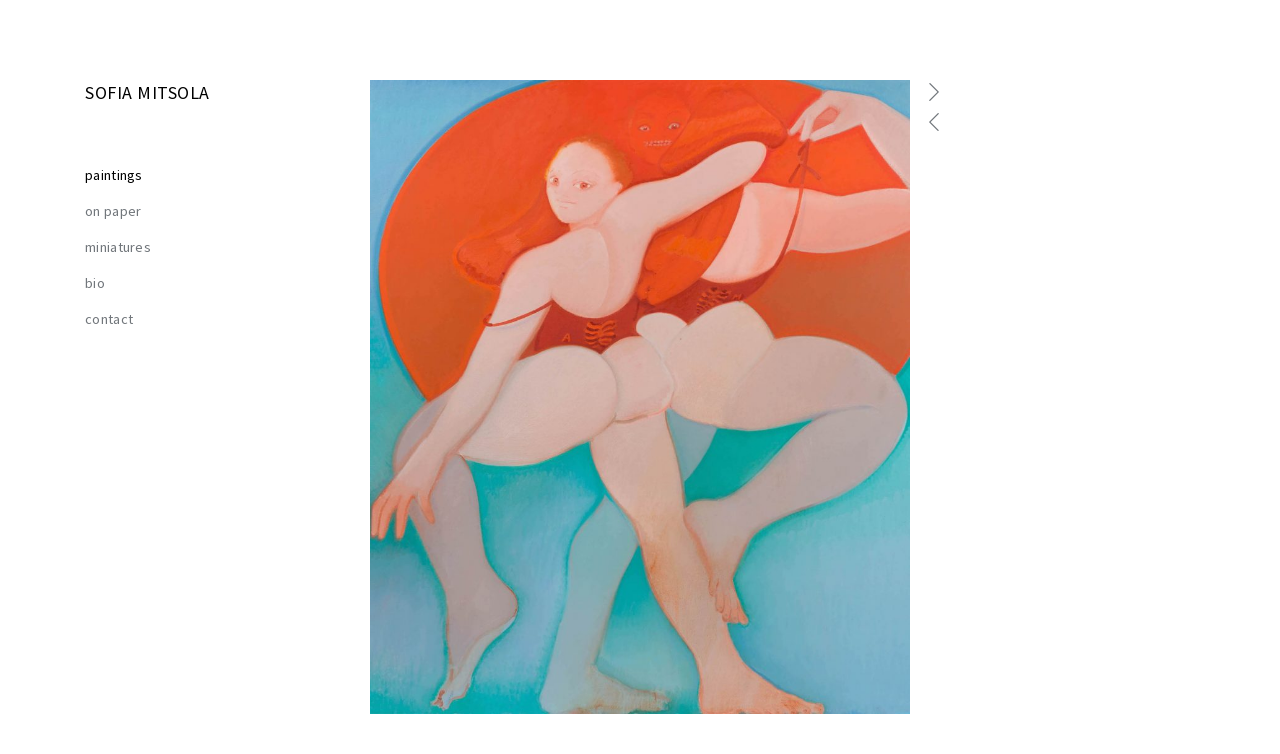

--- FILE ---
content_type: text/html; charset=UTF-8
request_url: https://sofiamitsola.com/portfolio/work/fittings/
body_size: 10363
content:
<!DOCTYPE html>
<html lang="en">
  <head>
    <meta charset="utf-8">
    <meta http-equiv="X-UA-Compatible" content="IE=edge">
    <meta name="viewport" content="width=device-width, initial-scale=1">
    <!-- The above 3 meta tags *must* come first in the head; any other head content must come *after* these tags -->
    <title>Sofia Mitsola | Fittings</title>

    <meta name='robots' content='index, follow, max-image-preview:large, max-snippet:-1, max-video-preview:-1' />

	<!-- This site is optimized with the Yoast SEO plugin v23.0 - https://yoast.com/wordpress/plugins/seo/ -->
	<link rel="canonical" href="https://sofiamitsola.com/portfolio/work/fittings/" />
	<meta property="og:locale" content="en_US" />
	<meta property="og:type" content="article" />
	<meta property="og:title" content="Fittings | Sofia Mitsola" />
	<meta property="og:url" content="https://sofiamitsola.com/portfolio/work/fittings/" />
	<meta property="og:site_name" content="Sofia Mitsola" />
	<meta property="og:image" content="https://sofiamitsola.com/wp-content/uploads/2021/10/MITS-2021028-Fittings-copy.jpg" />
	<meta property="og:image:width" content="2185" />
	<meta property="og:image:height" content="2567" />
	<meta property="og:image:type" content="image/jpeg" />
	<meta name="twitter:card" content="summary_large_image" />
	<script type="application/ld+json" class="yoast-schema-graph">{"@context":"https://schema.org","@graph":[{"@type":"WebPage","@id":"https://sofiamitsola.com/portfolio/work/fittings/","url":"https://sofiamitsola.com/portfolio/work/fittings/","name":"Fittings | Sofia Mitsola","isPartOf":{"@id":"https://sofiamitsola.com/#website"},"primaryImageOfPage":{"@id":"https://sofiamitsola.com/portfolio/work/fittings/#primaryimage"},"image":{"@id":"https://sofiamitsola.com/portfolio/work/fittings/#primaryimage"},"thumbnailUrl":"https://sofiamitsola.com/wp-content/uploads/2021/10/MITS-2021028-Fittings-copy.jpg","datePublished":"2021-10-27T18:06:37+00:00","dateModified":"2021-10-27T18:06:37+00:00","breadcrumb":{"@id":"https://sofiamitsola.com/portfolio/work/fittings/#breadcrumb"},"inLanguage":"en-US","potentialAction":[{"@type":"ReadAction","target":["https://sofiamitsola.com/portfolio/work/fittings/"]}]},{"@type":"ImageObject","inLanguage":"en-US","@id":"https://sofiamitsola.com/portfolio/work/fittings/#primaryimage","url":"https://sofiamitsola.com/wp-content/uploads/2021/10/MITS-2021028-Fittings-copy.jpg","contentUrl":"https://sofiamitsola.com/wp-content/uploads/2021/10/MITS-2021028-Fittings-copy.jpg","width":2185,"height":2567},{"@type":"BreadcrumbList","@id":"https://sofiamitsola.com/portfolio/work/fittings/#breadcrumb","itemListElement":[{"@type":"ListItem","position":1,"name":"Home","item":"https://sofiamitsola.com/"},{"@type":"ListItem","position":2,"name":"Portfolio","item":"https://sofiamitsola.com/portfolio/work/"},{"@type":"ListItem","position":3,"name":"Fittings"}]},{"@type":"WebSite","@id":"https://sofiamitsola.com/#website","url":"https://sofiamitsola.com/","name":"Sofia Mitsola","description":"Sofia Mitsola","publisher":{"@id":"https://sofiamitsola.com/#/schema/person/dff62e723e204e6f889f851cca005634"},"alternateName":"Sofia Mitsola","potentialAction":[{"@type":"SearchAction","target":{"@type":"EntryPoint","urlTemplate":"https://sofiamitsola.com/?s={search_term_string}"},"query-input":"required name=search_term_string"}],"inLanguage":"en-US"},{"@type":["Person","Organization"],"@id":"https://sofiamitsola.com/#/schema/person/dff62e723e204e6f889f851cca005634","name":"Sofia Mitsola","image":{"@type":"ImageObject","inLanguage":"en-US","@id":"https://sofiamitsola.com/#/schema/person/image/","url":"http://sofiamitsola.com/wp-content/uploads/2022/10/Mark-Blower-221026-Sofia-Mitsola-0019-Edit.jpg","contentUrl":"http://sofiamitsola.com/wp-content/uploads/2022/10/Mark-Blower-221026-Sofia-Mitsola-0019-Edit.jpg","width":1600,"height":1067,"caption":"Sofia Mitsola"},"logo":{"@id":"https://sofiamitsola.com/#/schema/person/image/"}}]}</script>
	<!-- / Yoast SEO plugin. -->


<link rel='dns-prefetch' href='//cdnjs.cloudflare.com' />
<link rel='dns-prefetch' href='//www.googletagmanager.com' />
<link rel='dns-prefetch' href='//fonts.googleapis.com' />
		<!-- This site uses the Google Analytics by MonsterInsights plugin v9.11.1 - Using Analytics tracking - https://www.monsterinsights.com/ -->
							<script src="//www.googletagmanager.com/gtag/js?id=G-BRMD0J1GW1"  data-cfasync="false" data-wpfc-render="false" type="text/javascript" async></script>
			<script data-cfasync="false" data-wpfc-render="false" type="text/javascript">
				var mi_version = '9.11.1';
				var mi_track_user = true;
				var mi_no_track_reason = '';
								var MonsterInsightsDefaultLocations = {"page_location":"https:\/\/sofiamitsola.com\/portfolio\/work\/fittings\/"};
								if ( typeof MonsterInsightsPrivacyGuardFilter === 'function' ) {
					var MonsterInsightsLocations = (typeof MonsterInsightsExcludeQuery === 'object') ? MonsterInsightsPrivacyGuardFilter( MonsterInsightsExcludeQuery ) : MonsterInsightsPrivacyGuardFilter( MonsterInsightsDefaultLocations );
				} else {
					var MonsterInsightsLocations = (typeof MonsterInsightsExcludeQuery === 'object') ? MonsterInsightsExcludeQuery : MonsterInsightsDefaultLocations;
				}

								var disableStrs = [
										'ga-disable-G-BRMD0J1GW1',
									];

				/* Function to detect opted out users */
				function __gtagTrackerIsOptedOut() {
					for (var index = 0; index < disableStrs.length; index++) {
						if (document.cookie.indexOf(disableStrs[index] + '=true') > -1) {
							return true;
						}
					}

					return false;
				}

				/* Disable tracking if the opt-out cookie exists. */
				if (__gtagTrackerIsOptedOut()) {
					for (var index = 0; index < disableStrs.length; index++) {
						window[disableStrs[index]] = true;
					}
				}

				/* Opt-out function */
				function __gtagTrackerOptout() {
					for (var index = 0; index < disableStrs.length; index++) {
						document.cookie = disableStrs[index] + '=true; expires=Thu, 31 Dec 2099 23:59:59 UTC; path=/';
						window[disableStrs[index]] = true;
					}
				}

				if ('undefined' === typeof gaOptout) {
					function gaOptout() {
						__gtagTrackerOptout();
					}
				}
								window.dataLayer = window.dataLayer || [];

				window.MonsterInsightsDualTracker = {
					helpers: {},
					trackers: {},
				};
				if (mi_track_user) {
					function __gtagDataLayer() {
						dataLayer.push(arguments);
					}

					function __gtagTracker(type, name, parameters) {
						if (!parameters) {
							parameters = {};
						}

						if (parameters.send_to) {
							__gtagDataLayer.apply(null, arguments);
							return;
						}

						if (type === 'event') {
														parameters.send_to = monsterinsights_frontend.v4_id;
							var hookName = name;
							if (typeof parameters['event_category'] !== 'undefined') {
								hookName = parameters['event_category'] + ':' + name;
							}

							if (typeof MonsterInsightsDualTracker.trackers[hookName] !== 'undefined') {
								MonsterInsightsDualTracker.trackers[hookName](parameters);
							} else {
								__gtagDataLayer('event', name, parameters);
							}
							
						} else {
							__gtagDataLayer.apply(null, arguments);
						}
					}

					__gtagTracker('js', new Date());
					__gtagTracker('set', {
						'developer_id.dZGIzZG': true,
											});
					if ( MonsterInsightsLocations.page_location ) {
						__gtagTracker('set', MonsterInsightsLocations);
					}
										__gtagTracker('config', 'G-BRMD0J1GW1', {"forceSSL":"true","link_attribution":"true"} );
										window.gtag = __gtagTracker;										(function () {
						/* https://developers.google.com/analytics/devguides/collection/analyticsjs/ */
						/* ga and __gaTracker compatibility shim. */
						var noopfn = function () {
							return null;
						};
						var newtracker = function () {
							return new Tracker();
						};
						var Tracker = function () {
							return null;
						};
						var p = Tracker.prototype;
						p.get = noopfn;
						p.set = noopfn;
						p.send = function () {
							var args = Array.prototype.slice.call(arguments);
							args.unshift('send');
							__gaTracker.apply(null, args);
						};
						var __gaTracker = function () {
							var len = arguments.length;
							if (len === 0) {
								return;
							}
							var f = arguments[len - 1];
							if (typeof f !== 'object' || f === null || typeof f.hitCallback !== 'function') {
								if ('send' === arguments[0]) {
									var hitConverted, hitObject = false, action;
									if ('event' === arguments[1]) {
										if ('undefined' !== typeof arguments[3]) {
											hitObject = {
												'eventAction': arguments[3],
												'eventCategory': arguments[2],
												'eventLabel': arguments[4],
												'value': arguments[5] ? arguments[5] : 1,
											}
										}
									}
									if ('pageview' === arguments[1]) {
										if ('undefined' !== typeof arguments[2]) {
											hitObject = {
												'eventAction': 'page_view',
												'page_path': arguments[2],
											}
										}
									}
									if (typeof arguments[2] === 'object') {
										hitObject = arguments[2];
									}
									if (typeof arguments[5] === 'object') {
										Object.assign(hitObject, arguments[5]);
									}
									if ('undefined' !== typeof arguments[1].hitType) {
										hitObject = arguments[1];
										if ('pageview' === hitObject.hitType) {
											hitObject.eventAction = 'page_view';
										}
									}
									if (hitObject) {
										action = 'timing' === arguments[1].hitType ? 'timing_complete' : hitObject.eventAction;
										hitConverted = mapArgs(hitObject);
										__gtagTracker('event', action, hitConverted);
									}
								}
								return;
							}

							function mapArgs(args) {
								var arg, hit = {};
								var gaMap = {
									'eventCategory': 'event_category',
									'eventAction': 'event_action',
									'eventLabel': 'event_label',
									'eventValue': 'event_value',
									'nonInteraction': 'non_interaction',
									'timingCategory': 'event_category',
									'timingVar': 'name',
									'timingValue': 'value',
									'timingLabel': 'event_label',
									'page': 'page_path',
									'location': 'page_location',
									'title': 'page_title',
									'referrer' : 'page_referrer',
								};
								for (arg in args) {
																		if (!(!args.hasOwnProperty(arg) || !gaMap.hasOwnProperty(arg))) {
										hit[gaMap[arg]] = args[arg];
									} else {
										hit[arg] = args[arg];
									}
								}
								return hit;
							}

							try {
								f.hitCallback();
							} catch (ex) {
							}
						};
						__gaTracker.create = newtracker;
						__gaTracker.getByName = newtracker;
						__gaTracker.getAll = function () {
							return [];
						};
						__gaTracker.remove = noopfn;
						__gaTracker.loaded = true;
						window['__gaTracker'] = __gaTracker;
					})();
									} else {
										console.log("");
					(function () {
						function __gtagTracker() {
							return null;
						}

						window['__gtagTracker'] = __gtagTracker;
						window['gtag'] = __gtagTracker;
					})();
									}
			</script>
							<!-- / Google Analytics by MonsterInsights -->
		<script type="text/javascript">
/* <![CDATA[ */
window._wpemojiSettings = {"baseUrl":"https:\/\/s.w.org\/images\/core\/emoji\/15.0.3\/72x72\/","ext":".png","svgUrl":"https:\/\/s.w.org\/images\/core\/emoji\/15.0.3\/svg\/","svgExt":".svg","source":{"concatemoji":"https:\/\/sofiamitsola.com\/wp-includes\/js\/wp-emoji-release.min.js?ver=6.5.7"}};
/*! This file is auto-generated */
!function(i,n){var o,s,e;function c(e){try{var t={supportTests:e,timestamp:(new Date).valueOf()};sessionStorage.setItem(o,JSON.stringify(t))}catch(e){}}function p(e,t,n){e.clearRect(0,0,e.canvas.width,e.canvas.height),e.fillText(t,0,0);var t=new Uint32Array(e.getImageData(0,0,e.canvas.width,e.canvas.height).data),r=(e.clearRect(0,0,e.canvas.width,e.canvas.height),e.fillText(n,0,0),new Uint32Array(e.getImageData(0,0,e.canvas.width,e.canvas.height).data));return t.every(function(e,t){return e===r[t]})}function u(e,t,n){switch(t){case"flag":return n(e,"\ud83c\udff3\ufe0f\u200d\u26a7\ufe0f","\ud83c\udff3\ufe0f\u200b\u26a7\ufe0f")?!1:!n(e,"\ud83c\uddfa\ud83c\uddf3","\ud83c\uddfa\u200b\ud83c\uddf3")&&!n(e,"\ud83c\udff4\udb40\udc67\udb40\udc62\udb40\udc65\udb40\udc6e\udb40\udc67\udb40\udc7f","\ud83c\udff4\u200b\udb40\udc67\u200b\udb40\udc62\u200b\udb40\udc65\u200b\udb40\udc6e\u200b\udb40\udc67\u200b\udb40\udc7f");case"emoji":return!n(e,"\ud83d\udc26\u200d\u2b1b","\ud83d\udc26\u200b\u2b1b")}return!1}function f(e,t,n){var r="undefined"!=typeof WorkerGlobalScope&&self instanceof WorkerGlobalScope?new OffscreenCanvas(300,150):i.createElement("canvas"),a=r.getContext("2d",{willReadFrequently:!0}),o=(a.textBaseline="top",a.font="600 32px Arial",{});return e.forEach(function(e){o[e]=t(a,e,n)}),o}function t(e){var t=i.createElement("script");t.src=e,t.defer=!0,i.head.appendChild(t)}"undefined"!=typeof Promise&&(o="wpEmojiSettingsSupports",s=["flag","emoji"],n.supports={everything:!0,everythingExceptFlag:!0},e=new Promise(function(e){i.addEventListener("DOMContentLoaded",e,{once:!0})}),new Promise(function(t){var n=function(){try{var e=JSON.parse(sessionStorage.getItem(o));if("object"==typeof e&&"number"==typeof e.timestamp&&(new Date).valueOf()<e.timestamp+604800&&"object"==typeof e.supportTests)return e.supportTests}catch(e){}return null}();if(!n){if("undefined"!=typeof Worker&&"undefined"!=typeof OffscreenCanvas&&"undefined"!=typeof URL&&URL.createObjectURL&&"undefined"!=typeof Blob)try{var e="postMessage("+f.toString()+"("+[JSON.stringify(s),u.toString(),p.toString()].join(",")+"));",r=new Blob([e],{type:"text/javascript"}),a=new Worker(URL.createObjectURL(r),{name:"wpTestEmojiSupports"});return void(a.onmessage=function(e){c(n=e.data),a.terminate(),t(n)})}catch(e){}c(n=f(s,u,p))}t(n)}).then(function(e){for(var t in e)n.supports[t]=e[t],n.supports.everything=n.supports.everything&&n.supports[t],"flag"!==t&&(n.supports.everythingExceptFlag=n.supports.everythingExceptFlag&&n.supports[t]);n.supports.everythingExceptFlag=n.supports.everythingExceptFlag&&!n.supports.flag,n.DOMReady=!1,n.readyCallback=function(){n.DOMReady=!0}}).then(function(){return e}).then(function(){var e;n.supports.everything||(n.readyCallback(),(e=n.source||{}).concatemoji?t(e.concatemoji):e.wpemoji&&e.twemoji&&(t(e.twemoji),t(e.wpemoji)))}))}((window,document),window._wpemojiSettings);
/* ]]> */
</script>
<style id='wp-emoji-styles-inline-css' type='text/css'>

	img.wp-smiley, img.emoji {
		display: inline !important;
		border: none !important;
		box-shadow: none !important;
		height: 1em !important;
		width: 1em !important;
		margin: 0 0.07em !important;
		vertical-align: -0.1em !important;
		background: none !important;
		padding: 0 !important;
	}
</style>
<link rel='stylesheet' id='wp-block-library-css' href='https://sofiamitsola.com/wp-includes/css/dist/block-library/style.min.css?ver=6.5.7' type='text/css' media='all' />
<style id='classic-theme-styles-inline-css' type='text/css'>
/*! This file is auto-generated */
.wp-block-button__link{color:#fff;background-color:#32373c;border-radius:9999px;box-shadow:none;text-decoration:none;padding:calc(.667em + 2px) calc(1.333em + 2px);font-size:1.125em}.wp-block-file__button{background:#32373c;color:#fff;text-decoration:none}
</style>
<style id='global-styles-inline-css' type='text/css'>
body{--wp--preset--color--black: #000000;--wp--preset--color--cyan-bluish-gray: #abb8c3;--wp--preset--color--white: #ffffff;--wp--preset--color--pale-pink: #f78da7;--wp--preset--color--vivid-red: #cf2e2e;--wp--preset--color--luminous-vivid-orange: #ff6900;--wp--preset--color--luminous-vivid-amber: #fcb900;--wp--preset--color--light-green-cyan: #7bdcb5;--wp--preset--color--vivid-green-cyan: #00d084;--wp--preset--color--pale-cyan-blue: #8ed1fc;--wp--preset--color--vivid-cyan-blue: #0693e3;--wp--preset--color--vivid-purple: #9b51e0;--wp--preset--gradient--vivid-cyan-blue-to-vivid-purple: linear-gradient(135deg,rgba(6,147,227,1) 0%,rgb(155,81,224) 100%);--wp--preset--gradient--light-green-cyan-to-vivid-green-cyan: linear-gradient(135deg,rgb(122,220,180) 0%,rgb(0,208,130) 100%);--wp--preset--gradient--luminous-vivid-amber-to-luminous-vivid-orange: linear-gradient(135deg,rgba(252,185,0,1) 0%,rgba(255,105,0,1) 100%);--wp--preset--gradient--luminous-vivid-orange-to-vivid-red: linear-gradient(135deg,rgba(255,105,0,1) 0%,rgb(207,46,46) 100%);--wp--preset--gradient--very-light-gray-to-cyan-bluish-gray: linear-gradient(135deg,rgb(238,238,238) 0%,rgb(169,184,195) 100%);--wp--preset--gradient--cool-to-warm-spectrum: linear-gradient(135deg,rgb(74,234,220) 0%,rgb(151,120,209) 20%,rgb(207,42,186) 40%,rgb(238,44,130) 60%,rgb(251,105,98) 80%,rgb(254,248,76) 100%);--wp--preset--gradient--blush-light-purple: linear-gradient(135deg,rgb(255,206,236) 0%,rgb(152,150,240) 100%);--wp--preset--gradient--blush-bordeaux: linear-gradient(135deg,rgb(254,205,165) 0%,rgb(254,45,45) 50%,rgb(107,0,62) 100%);--wp--preset--gradient--luminous-dusk: linear-gradient(135deg,rgb(255,203,112) 0%,rgb(199,81,192) 50%,rgb(65,88,208) 100%);--wp--preset--gradient--pale-ocean: linear-gradient(135deg,rgb(255,245,203) 0%,rgb(182,227,212) 50%,rgb(51,167,181) 100%);--wp--preset--gradient--electric-grass: linear-gradient(135deg,rgb(202,248,128) 0%,rgb(113,206,126) 100%);--wp--preset--gradient--midnight: linear-gradient(135deg,rgb(2,3,129) 0%,rgb(40,116,252) 100%);--wp--preset--font-size--small: 13px;--wp--preset--font-size--medium: 20px;--wp--preset--font-size--large: 36px;--wp--preset--font-size--x-large: 42px;--wp--preset--spacing--20: 0.44rem;--wp--preset--spacing--30: 0.67rem;--wp--preset--spacing--40: 1rem;--wp--preset--spacing--50: 1.5rem;--wp--preset--spacing--60: 2.25rem;--wp--preset--spacing--70: 3.38rem;--wp--preset--spacing--80: 5.06rem;--wp--preset--shadow--natural: 6px 6px 9px rgba(0, 0, 0, 0.2);--wp--preset--shadow--deep: 12px 12px 50px rgba(0, 0, 0, 0.4);--wp--preset--shadow--sharp: 6px 6px 0px rgba(0, 0, 0, 0.2);--wp--preset--shadow--outlined: 6px 6px 0px -3px rgba(255, 255, 255, 1), 6px 6px rgba(0, 0, 0, 1);--wp--preset--shadow--crisp: 6px 6px 0px rgba(0, 0, 0, 1);}:where(.is-layout-flex){gap: 0.5em;}:where(.is-layout-grid){gap: 0.5em;}body .is-layout-flex{display: flex;}body .is-layout-flex{flex-wrap: wrap;align-items: center;}body .is-layout-flex > *{margin: 0;}body .is-layout-grid{display: grid;}body .is-layout-grid > *{margin: 0;}:where(.wp-block-columns.is-layout-flex){gap: 2em;}:where(.wp-block-columns.is-layout-grid){gap: 2em;}:where(.wp-block-post-template.is-layout-flex){gap: 1.25em;}:where(.wp-block-post-template.is-layout-grid){gap: 1.25em;}.has-black-color{color: var(--wp--preset--color--black) !important;}.has-cyan-bluish-gray-color{color: var(--wp--preset--color--cyan-bluish-gray) !important;}.has-white-color{color: var(--wp--preset--color--white) !important;}.has-pale-pink-color{color: var(--wp--preset--color--pale-pink) !important;}.has-vivid-red-color{color: var(--wp--preset--color--vivid-red) !important;}.has-luminous-vivid-orange-color{color: var(--wp--preset--color--luminous-vivid-orange) !important;}.has-luminous-vivid-amber-color{color: var(--wp--preset--color--luminous-vivid-amber) !important;}.has-light-green-cyan-color{color: var(--wp--preset--color--light-green-cyan) !important;}.has-vivid-green-cyan-color{color: var(--wp--preset--color--vivid-green-cyan) !important;}.has-pale-cyan-blue-color{color: var(--wp--preset--color--pale-cyan-blue) !important;}.has-vivid-cyan-blue-color{color: var(--wp--preset--color--vivid-cyan-blue) !important;}.has-vivid-purple-color{color: var(--wp--preset--color--vivid-purple) !important;}.has-black-background-color{background-color: var(--wp--preset--color--black) !important;}.has-cyan-bluish-gray-background-color{background-color: var(--wp--preset--color--cyan-bluish-gray) !important;}.has-white-background-color{background-color: var(--wp--preset--color--white) !important;}.has-pale-pink-background-color{background-color: var(--wp--preset--color--pale-pink) !important;}.has-vivid-red-background-color{background-color: var(--wp--preset--color--vivid-red) !important;}.has-luminous-vivid-orange-background-color{background-color: var(--wp--preset--color--luminous-vivid-orange) !important;}.has-luminous-vivid-amber-background-color{background-color: var(--wp--preset--color--luminous-vivid-amber) !important;}.has-light-green-cyan-background-color{background-color: var(--wp--preset--color--light-green-cyan) !important;}.has-vivid-green-cyan-background-color{background-color: var(--wp--preset--color--vivid-green-cyan) !important;}.has-pale-cyan-blue-background-color{background-color: var(--wp--preset--color--pale-cyan-blue) !important;}.has-vivid-cyan-blue-background-color{background-color: var(--wp--preset--color--vivid-cyan-blue) !important;}.has-vivid-purple-background-color{background-color: var(--wp--preset--color--vivid-purple) !important;}.has-black-border-color{border-color: var(--wp--preset--color--black) !important;}.has-cyan-bluish-gray-border-color{border-color: var(--wp--preset--color--cyan-bluish-gray) !important;}.has-white-border-color{border-color: var(--wp--preset--color--white) !important;}.has-pale-pink-border-color{border-color: var(--wp--preset--color--pale-pink) !important;}.has-vivid-red-border-color{border-color: var(--wp--preset--color--vivid-red) !important;}.has-luminous-vivid-orange-border-color{border-color: var(--wp--preset--color--luminous-vivid-orange) !important;}.has-luminous-vivid-amber-border-color{border-color: var(--wp--preset--color--luminous-vivid-amber) !important;}.has-light-green-cyan-border-color{border-color: var(--wp--preset--color--light-green-cyan) !important;}.has-vivid-green-cyan-border-color{border-color: var(--wp--preset--color--vivid-green-cyan) !important;}.has-pale-cyan-blue-border-color{border-color: var(--wp--preset--color--pale-cyan-blue) !important;}.has-vivid-cyan-blue-border-color{border-color: var(--wp--preset--color--vivid-cyan-blue) !important;}.has-vivid-purple-border-color{border-color: var(--wp--preset--color--vivid-purple) !important;}.has-vivid-cyan-blue-to-vivid-purple-gradient-background{background: var(--wp--preset--gradient--vivid-cyan-blue-to-vivid-purple) !important;}.has-light-green-cyan-to-vivid-green-cyan-gradient-background{background: var(--wp--preset--gradient--light-green-cyan-to-vivid-green-cyan) !important;}.has-luminous-vivid-amber-to-luminous-vivid-orange-gradient-background{background: var(--wp--preset--gradient--luminous-vivid-amber-to-luminous-vivid-orange) !important;}.has-luminous-vivid-orange-to-vivid-red-gradient-background{background: var(--wp--preset--gradient--luminous-vivid-orange-to-vivid-red) !important;}.has-very-light-gray-to-cyan-bluish-gray-gradient-background{background: var(--wp--preset--gradient--very-light-gray-to-cyan-bluish-gray) !important;}.has-cool-to-warm-spectrum-gradient-background{background: var(--wp--preset--gradient--cool-to-warm-spectrum) !important;}.has-blush-light-purple-gradient-background{background: var(--wp--preset--gradient--blush-light-purple) !important;}.has-blush-bordeaux-gradient-background{background: var(--wp--preset--gradient--blush-bordeaux) !important;}.has-luminous-dusk-gradient-background{background: var(--wp--preset--gradient--luminous-dusk) !important;}.has-pale-ocean-gradient-background{background: var(--wp--preset--gradient--pale-ocean) !important;}.has-electric-grass-gradient-background{background: var(--wp--preset--gradient--electric-grass) !important;}.has-midnight-gradient-background{background: var(--wp--preset--gradient--midnight) !important;}.has-small-font-size{font-size: var(--wp--preset--font-size--small) !important;}.has-medium-font-size{font-size: var(--wp--preset--font-size--medium) !important;}.has-large-font-size{font-size: var(--wp--preset--font-size--large) !important;}.has-x-large-font-size{font-size: var(--wp--preset--font-size--x-large) !important;}
.wp-block-navigation a:where(:not(.wp-element-button)){color: inherit;}
:where(.wp-block-post-template.is-layout-flex){gap: 1.25em;}:where(.wp-block-post-template.is-layout-grid){gap: 1.25em;}
:where(.wp-block-columns.is-layout-flex){gap: 2em;}:where(.wp-block-columns.is-layout-grid){gap: 2em;}
.wp-block-pullquote{font-size: 1.5em;line-height: 1.6;}
</style>
<link rel='stylesheet' id='contact-form-7-css' href='https://sofiamitsola.com/wp-content/plugins/contact-form-7/includes/css/styles.css?ver=5.9.6' type='text/css' media='all' />
<link rel='stylesheet' id='google-fonts-css' href='https://fonts.googleapis.com/css?family=Source+Sans+Pro%3A300%2C400%2C600&#038;ver=6.5.7' type='text/css' media='all' />
<link rel='stylesheet' id='simple-line-icons-css' href='https://cdnjs.cloudflare.com/ajax/libs/simple-line-icons/2.3.1/css/simple-line-icons.css?ver=6.5.7' type='text/css' media='all' />
<link rel='stylesheet' id='bootstrap-css' href='https://sofiamitsola.com/wp-content/themes/sofia_mitsola_portfolio/css/bootstrap.css?ver=6.5.7' type='text/css' media='all' />
<link rel='stylesheet' id='style-css' href='https://sofiamitsola.com/wp-content/themes/sofia_mitsola_portfolio/css/main.css?ver=1.0.0' type='text/css' media='all' />
<script type="text/javascript" src="https://sofiamitsola.com/wp-content/plugins/google-analytics-for-wordpress/assets/js/frontend-gtag.min.js?ver=9.11.1" id="monsterinsights-frontend-script-js" async="async" data-wp-strategy="async"></script>
<script data-cfasync="false" data-wpfc-render="false" type="text/javascript" id='monsterinsights-frontend-script-js-extra'>/* <![CDATA[ */
var monsterinsights_frontend = {"js_events_tracking":"true","download_extensions":"doc,pdf,ppt,zip,xls,docx,pptx,xlsx","inbound_paths":"[{\"path\":\"\\\/go\\\/\",\"label\":\"affiliate\"},{\"path\":\"\\\/recommend\\\/\",\"label\":\"affiliate\"}]","home_url":"https:\/\/sofiamitsola.com","hash_tracking":"false","v4_id":"G-BRMD0J1GW1"};/* ]]> */
</script>
<script type="text/javascript" src="https://sofiamitsola.com/wp-includes/js/jquery/jquery.min.js?ver=3.7.1" id="jquery-core-js"></script>
<script type="text/javascript" src="https://sofiamitsola.com/wp-includes/js/jquery/jquery-migrate.min.js?ver=3.4.1" id="jquery-migrate-js"></script>

<!-- Google tag (gtag.js) snippet added by Site Kit -->
<!-- Google Analytics snippet added by Site Kit -->
<script type="text/javascript" src="https://www.googletagmanager.com/gtag/js?id=G-0GTDR99LNM" id="google_gtagjs-js" async></script>
<script type="text/javascript" id="google_gtagjs-js-after">
/* <![CDATA[ */
window.dataLayer = window.dataLayer || [];function gtag(){dataLayer.push(arguments);}
gtag("set","linker",{"domains":["sofiamitsola.com"]});
gtag("js", new Date());
gtag("set", "developer_id.dZTNiMT", true);
gtag("config", "G-0GTDR99LNM");
/* ]]> */
</script>
<link rel="https://api.w.org/" href="https://sofiamitsola.com/wp-json/" /><link rel="EditURI" type="application/rsd+xml" title="RSD" href="https://sofiamitsola.com/xmlrpc.php?rsd" />
<meta name="generator" content="WordPress 6.5.7" />
<link rel='shortlink' href='https://sofiamitsola.com/?p=863' />
<link rel="alternate" type="application/json+oembed" href="https://sofiamitsola.com/wp-json/oembed/1.0/embed?url=https%3A%2F%2Fsofiamitsola.com%2Fportfolio%2Fwork%2Ffittings%2F" />
<link rel="alternate" type="text/xml+oembed" href="https://sofiamitsola.com/wp-json/oembed/1.0/embed?url=https%3A%2F%2Fsofiamitsola.com%2Fportfolio%2Fwork%2Ffittings%2F&#038;format=xml" />
<meta name="generator" content="Site Kit by Google 1.170.0" /><link rel="icon" href="https://sofiamitsola.com/wp-content/uploads/2026/01/cropped-Mark-Blower-251117-Sofia-Mitsola-Eva-Presenhuber-0056-Edit-copy-1-32x32.jpg" sizes="32x32" />
<link rel="icon" href="https://sofiamitsola.com/wp-content/uploads/2026/01/cropped-Mark-Blower-251117-Sofia-Mitsola-Eva-Presenhuber-0056-Edit-copy-1-192x192.jpg" sizes="192x192" />
<link rel="apple-touch-icon" href="https://sofiamitsola.com/wp-content/uploads/2026/01/cropped-Mark-Blower-251117-Sofia-Mitsola-Eva-Presenhuber-0056-Edit-copy-1-180x180.jpg" />
<meta name="msapplication-TileImage" content="https://sofiamitsola.com/wp-content/uploads/2026/01/cropped-Mark-Blower-251117-Sofia-Mitsola-Eva-Presenhuber-0056-Edit-copy-1-270x270.jpg" />

    <!-- HTML5 shim and Respond.js for IE8 support of HTML5 elements and media queries -->
    <!-- WARNING: Respond.js doesn't work if you view the page via file:// -->
    <!--[if lt IE 9]>
      <script src="https://oss.maxcdn.com/html5shiv/3.7.2/html5shiv.min.js"></script>
      <script src="https://oss.maxcdn.com/respond/1.4.2/respond.min.js"></script>
    <![endif]-->
  </head>
  <body>

    <div class="main">

      <div class="container">

        <div class="row">

          <!-- HEADER -->
<aside class="side col-md-3">

    <div class="main-side">

        <header class="page-header">
            <h1 class="name"><a href="/">SOFIA MITSOLA</a></h1>
        </header>

        <nav class="main-navigation">
            <div class="menu-navigation-container"><ul id="menu-navigation" class="menu"><li id="menu-item-680" class="menu-item menu-item-type-taxonomy menu-item-object-work_category current-work-ancestor current-menu-parent current-work-parent menu-item-680"><a href="https://sofiamitsola.com/portfolio/category/figure/">paintings</a></li>
<li id="menu-item-702" class="menu-item menu-item-type-taxonomy menu-item-object-work_category menu-item-702"><a href="https://sofiamitsola.com/portfolio/category/drawings/">on paper</a></li>
<li id="menu-item-974" class="menu-item menu-item-type-taxonomy menu-item-object-work_category menu-item-974"><a href="https://sofiamitsola.com/portfolio/category/miniatures/">miniatures</a></li>
<li id="menu-item-617" class="menu-item menu-item-type-post_type menu-item-object-page menu-item-617"><a href="https://sofiamitsola.com/bio/">bio</a></li>
<li id="menu-item-10" class="menu-item menu-item-type-post_type menu-item-object-page menu-item-10"><a href="https://sofiamitsola.com/contact/">contact</a></li>
</ul></div>        </nav>

        <div class="burger">
            <span></span>
            <span></span>
            <span></span>
        </div>

    </div>

</aside>
<!-- .HEADER -->
          <!-- BODY -->
          <div class="body col-xs-12 col-md-9">
    <div class="row">

    	
        <article class="work col-md-8">
            <figure>
                <a class="fluidbox" href="https://sofiamitsola.com/wp-content/uploads/2021/10/MITS-2021028-Fittings-copy.jpg">
                	<img width="872" height="1024" src="https://sofiamitsola.com/wp-content/uploads/2021/10/MITS-2021028-Fittings-copy-872x1024.jpg" class="img-fluid img-work wp-post-image" alt="" decoding="async" fetchpriority="high" srcset="https://sofiamitsola.com/wp-content/uploads/2021/10/MITS-2021028-Fittings-copy-872x1024.jpg 872w, https://sofiamitsola.com/wp-content/uploads/2021/10/MITS-2021028-Fittings-copy-255x300.jpg 255w, https://sofiamitsola.com/wp-content/uploads/2021/10/MITS-2021028-Fittings-copy-768x902.jpg 768w" sizes="(max-width: 872px) 100vw, 872px" />                </a>
            </figure>


            <header>
                <h1 class="work-title">Fittings</h1>
            </header>

            <p class="work-info">
                                    <span class="year">2021</span> 
                                                    <span class="techniques">oil on linen</span> 
                                                    <span class="size">190 × 220 cm</span>
                            </p>

            
            
	<a href="https://sofiamitsola.com/portfolio/work/aquamarina-caryatids-opalescent-skies/"><span class="nav-icon prev"><i class="icon-arrow-left"></i><span class="tip-label">previous</span></span></a>

	<a href="https://sofiamitsola.com/portfolio/work/aquamarina-crocodilian-tears-2/"><span class="nav-icon next"><i class="icon-arrow-right"></i><span class="tip-label">next</span></span></a>

                            <!-- <a href="https://sofiamitsola.com/portfolio/work/aquamarina-crocodilian-tears-2/"><span class="nav-icon next"><i class="icon-arrow-right"></i><span class="tip-label">next</span></span></a> -->
                                        <!-- <a href="https://sofiamitsola.com/portfolio/work/aquamarina-caryatids-opalescent-skies/"><span class="nav-icon prev"><i class="icon-arrow-left"></i><span class="tip-label">previous</span></span></a> -->
            
            
        </article>

    	
    </div>


            </div>
            <!-- .BODY -->

        </div>
        
    </div>
        
    </div>
    
    <!-- FOOTER -->
    <footer id="footer" class="footer">
        <div class="container">
            <p class="copy">&copy; Sofia Mitsola 2026</p>
        </div>
    </footer>

    <!-- .FOOTER -->
    
    <script type="text/javascript" src="https://sofiamitsola.com/wp-content/plugins/contact-form-7/includes/swv/js/index.js?ver=5.9.6" id="swv-js"></script>
<script type="text/javascript" id="contact-form-7-js-extra">
/* <![CDATA[ */
var wpcf7 = {"api":{"root":"https:\/\/sofiamitsola.com\/wp-json\/","namespace":"contact-form-7\/v1"},"cached":"1"};
/* ]]> */
</script>
<script type="text/javascript" src="https://sofiamitsola.com/wp-content/plugins/contact-form-7/includes/js/index.js?ver=5.9.6" id="contact-form-7-js"></script>
<script type="text/javascript" src="https://cdnjs.cloudflare.com/ajax/libs/tether/1.2.0/js/tether.min.js?ver=6.5.7" id="cloudflare-js"></script>
<script type="text/javascript" src="https://sofiamitsola.com/wp-content/themes/sofia_mitsola_portfolio/js/bootstrap.min.js?ver=6.5.7" id="bootstrap-js"></script>
<script type="text/javascript" src="https://sofiamitsola.com/wp-content/themes/sofia_mitsola_portfolio/js/scripts.concat.js?ver=6.5.7" id="scripts-js"></script>
<script type="text/javascript" src="https://sofiamitsola.com/wp-content/themes/sofia_mitsola_portfolio/js/main.js?ver=6.5.7" id="main-js"></script>

  </body>
</html>
<!--
Performance optimized by W3 Total Cache. Learn more: https://www.boldgrid.com/w3-total-cache/?utm_source=w3tc&utm_medium=footer_comment&utm_campaign=free_plugin


Served from: sofiamitsola.com @ 2026-02-03 09:45:25 by W3 Total Cache
-->

--- FILE ---
content_type: application/x-javascript
request_url: https://sofiamitsola.com/wp-content/themes/sofia_mitsola_portfolio/js/main.js?ver=6.5.7
body_size: 143
content:
var $ = jQuery.noConflict();

$( document ).ready(function() {

    $('.animate').removeClass('animate');

    $(function () {
        $('.fluidbox').fluidbox();
    });

    $('.burger').on('click', function() {
        // container of main navigation
        $('.main-side').toggleClass('menu-open');
    });

    $('.menu-item-has-children > a').on('click', function(e) {
        e.preventDefault();
        var target = $(this).siblings('ul');
        target.slideToggle();
        // if ( target.hasClass('submenu-open') ) {
        //     target.slideUp().removeClass('submenu-open');
        // } else {
        //     $('.menu-item-has-children ul').slideUp().removeClass('submenu-open');
        //     target.slideDown().addClass('submenu-open');
        // }
        
    })

    var current_subitem = $('.sub-menu .current-menu-parent');
    if( current_subitem.length ) {
        current_subitem.parent().show();
    }

});

// Set element height as the window height
function heightResize( element_obj ) {
    window_height = $( window ).height();
    element_obj.css( 'height', window_height );
}

// Scroll to the target - use data-target on the trigger
function scrollMe( target, offset, duration ) {
    offset = typeof offset !== 'undefined' ? offset : 0;
    duration = typeof duration !== 'undefined' ? duration : 800;
    if( target ) {
        $('html, body').stop(true, false).animate({
            scrollTop: $( '#' + target ).offset().top - offset
        }, duration);
    }
}